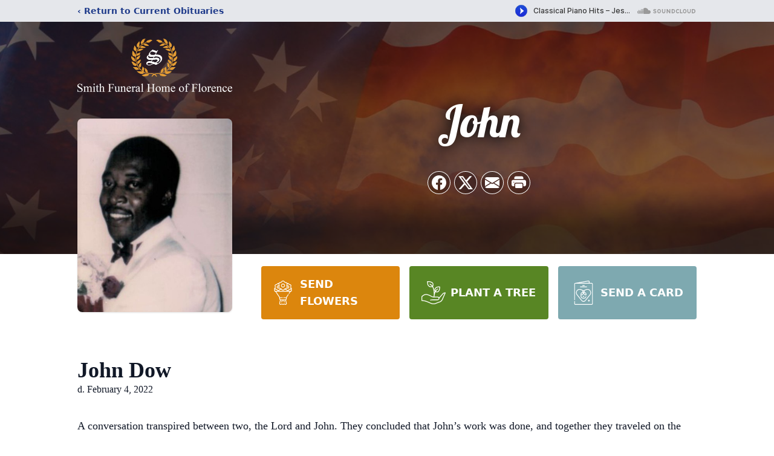

--- FILE ---
content_type: text/html; charset=utf-8
request_url: https://www.google.com/recaptcha/enterprise/anchor?ar=1&k=6LenWOYjAAAAAEpIg8xLHme813Vi4v5HdoU6n_XQ&co=aHR0cHM6Ly93d3cuc21pdGhmdW5lcmFsaG9tZXNjLmNvbTo0NDM.&hl=en&type=image&v=naPR4A6FAh-yZLuCX253WaZq&theme=light&size=invisible&badge=bottomright&anchor-ms=20000&execute-ms=15000&cb=1ibdxx1s78d9
body_size: 45129
content:
<!DOCTYPE HTML><html dir="ltr" lang="en"><head><meta http-equiv="Content-Type" content="text/html; charset=UTF-8">
<meta http-equiv="X-UA-Compatible" content="IE=edge">
<title>reCAPTCHA</title>
<style type="text/css">
/* cyrillic-ext */
@font-face {
  font-family: 'Roboto';
  font-style: normal;
  font-weight: 400;
  src: url(//fonts.gstatic.com/s/roboto/v18/KFOmCnqEu92Fr1Mu72xKKTU1Kvnz.woff2) format('woff2');
  unicode-range: U+0460-052F, U+1C80-1C8A, U+20B4, U+2DE0-2DFF, U+A640-A69F, U+FE2E-FE2F;
}
/* cyrillic */
@font-face {
  font-family: 'Roboto';
  font-style: normal;
  font-weight: 400;
  src: url(//fonts.gstatic.com/s/roboto/v18/KFOmCnqEu92Fr1Mu5mxKKTU1Kvnz.woff2) format('woff2');
  unicode-range: U+0301, U+0400-045F, U+0490-0491, U+04B0-04B1, U+2116;
}
/* greek-ext */
@font-face {
  font-family: 'Roboto';
  font-style: normal;
  font-weight: 400;
  src: url(//fonts.gstatic.com/s/roboto/v18/KFOmCnqEu92Fr1Mu7mxKKTU1Kvnz.woff2) format('woff2');
  unicode-range: U+1F00-1FFF;
}
/* greek */
@font-face {
  font-family: 'Roboto';
  font-style: normal;
  font-weight: 400;
  src: url(//fonts.gstatic.com/s/roboto/v18/KFOmCnqEu92Fr1Mu4WxKKTU1Kvnz.woff2) format('woff2');
  unicode-range: U+0370-0377, U+037A-037F, U+0384-038A, U+038C, U+038E-03A1, U+03A3-03FF;
}
/* vietnamese */
@font-face {
  font-family: 'Roboto';
  font-style: normal;
  font-weight: 400;
  src: url(//fonts.gstatic.com/s/roboto/v18/KFOmCnqEu92Fr1Mu7WxKKTU1Kvnz.woff2) format('woff2');
  unicode-range: U+0102-0103, U+0110-0111, U+0128-0129, U+0168-0169, U+01A0-01A1, U+01AF-01B0, U+0300-0301, U+0303-0304, U+0308-0309, U+0323, U+0329, U+1EA0-1EF9, U+20AB;
}
/* latin-ext */
@font-face {
  font-family: 'Roboto';
  font-style: normal;
  font-weight: 400;
  src: url(//fonts.gstatic.com/s/roboto/v18/KFOmCnqEu92Fr1Mu7GxKKTU1Kvnz.woff2) format('woff2');
  unicode-range: U+0100-02BA, U+02BD-02C5, U+02C7-02CC, U+02CE-02D7, U+02DD-02FF, U+0304, U+0308, U+0329, U+1D00-1DBF, U+1E00-1E9F, U+1EF2-1EFF, U+2020, U+20A0-20AB, U+20AD-20C0, U+2113, U+2C60-2C7F, U+A720-A7FF;
}
/* latin */
@font-face {
  font-family: 'Roboto';
  font-style: normal;
  font-weight: 400;
  src: url(//fonts.gstatic.com/s/roboto/v18/KFOmCnqEu92Fr1Mu4mxKKTU1Kg.woff2) format('woff2');
  unicode-range: U+0000-00FF, U+0131, U+0152-0153, U+02BB-02BC, U+02C6, U+02DA, U+02DC, U+0304, U+0308, U+0329, U+2000-206F, U+20AC, U+2122, U+2191, U+2193, U+2212, U+2215, U+FEFF, U+FFFD;
}
/* cyrillic-ext */
@font-face {
  font-family: 'Roboto';
  font-style: normal;
  font-weight: 500;
  src: url(//fonts.gstatic.com/s/roboto/v18/KFOlCnqEu92Fr1MmEU9fCRc4AMP6lbBP.woff2) format('woff2');
  unicode-range: U+0460-052F, U+1C80-1C8A, U+20B4, U+2DE0-2DFF, U+A640-A69F, U+FE2E-FE2F;
}
/* cyrillic */
@font-face {
  font-family: 'Roboto';
  font-style: normal;
  font-weight: 500;
  src: url(//fonts.gstatic.com/s/roboto/v18/KFOlCnqEu92Fr1MmEU9fABc4AMP6lbBP.woff2) format('woff2');
  unicode-range: U+0301, U+0400-045F, U+0490-0491, U+04B0-04B1, U+2116;
}
/* greek-ext */
@font-face {
  font-family: 'Roboto';
  font-style: normal;
  font-weight: 500;
  src: url(//fonts.gstatic.com/s/roboto/v18/KFOlCnqEu92Fr1MmEU9fCBc4AMP6lbBP.woff2) format('woff2');
  unicode-range: U+1F00-1FFF;
}
/* greek */
@font-face {
  font-family: 'Roboto';
  font-style: normal;
  font-weight: 500;
  src: url(//fonts.gstatic.com/s/roboto/v18/KFOlCnqEu92Fr1MmEU9fBxc4AMP6lbBP.woff2) format('woff2');
  unicode-range: U+0370-0377, U+037A-037F, U+0384-038A, U+038C, U+038E-03A1, U+03A3-03FF;
}
/* vietnamese */
@font-face {
  font-family: 'Roboto';
  font-style: normal;
  font-weight: 500;
  src: url(//fonts.gstatic.com/s/roboto/v18/KFOlCnqEu92Fr1MmEU9fCxc4AMP6lbBP.woff2) format('woff2');
  unicode-range: U+0102-0103, U+0110-0111, U+0128-0129, U+0168-0169, U+01A0-01A1, U+01AF-01B0, U+0300-0301, U+0303-0304, U+0308-0309, U+0323, U+0329, U+1EA0-1EF9, U+20AB;
}
/* latin-ext */
@font-face {
  font-family: 'Roboto';
  font-style: normal;
  font-weight: 500;
  src: url(//fonts.gstatic.com/s/roboto/v18/KFOlCnqEu92Fr1MmEU9fChc4AMP6lbBP.woff2) format('woff2');
  unicode-range: U+0100-02BA, U+02BD-02C5, U+02C7-02CC, U+02CE-02D7, U+02DD-02FF, U+0304, U+0308, U+0329, U+1D00-1DBF, U+1E00-1E9F, U+1EF2-1EFF, U+2020, U+20A0-20AB, U+20AD-20C0, U+2113, U+2C60-2C7F, U+A720-A7FF;
}
/* latin */
@font-face {
  font-family: 'Roboto';
  font-style: normal;
  font-weight: 500;
  src: url(//fonts.gstatic.com/s/roboto/v18/KFOlCnqEu92Fr1MmEU9fBBc4AMP6lQ.woff2) format('woff2');
  unicode-range: U+0000-00FF, U+0131, U+0152-0153, U+02BB-02BC, U+02C6, U+02DA, U+02DC, U+0304, U+0308, U+0329, U+2000-206F, U+20AC, U+2122, U+2191, U+2193, U+2212, U+2215, U+FEFF, U+FFFD;
}
/* cyrillic-ext */
@font-face {
  font-family: 'Roboto';
  font-style: normal;
  font-weight: 900;
  src: url(//fonts.gstatic.com/s/roboto/v18/KFOlCnqEu92Fr1MmYUtfCRc4AMP6lbBP.woff2) format('woff2');
  unicode-range: U+0460-052F, U+1C80-1C8A, U+20B4, U+2DE0-2DFF, U+A640-A69F, U+FE2E-FE2F;
}
/* cyrillic */
@font-face {
  font-family: 'Roboto';
  font-style: normal;
  font-weight: 900;
  src: url(//fonts.gstatic.com/s/roboto/v18/KFOlCnqEu92Fr1MmYUtfABc4AMP6lbBP.woff2) format('woff2');
  unicode-range: U+0301, U+0400-045F, U+0490-0491, U+04B0-04B1, U+2116;
}
/* greek-ext */
@font-face {
  font-family: 'Roboto';
  font-style: normal;
  font-weight: 900;
  src: url(//fonts.gstatic.com/s/roboto/v18/KFOlCnqEu92Fr1MmYUtfCBc4AMP6lbBP.woff2) format('woff2');
  unicode-range: U+1F00-1FFF;
}
/* greek */
@font-face {
  font-family: 'Roboto';
  font-style: normal;
  font-weight: 900;
  src: url(//fonts.gstatic.com/s/roboto/v18/KFOlCnqEu92Fr1MmYUtfBxc4AMP6lbBP.woff2) format('woff2');
  unicode-range: U+0370-0377, U+037A-037F, U+0384-038A, U+038C, U+038E-03A1, U+03A3-03FF;
}
/* vietnamese */
@font-face {
  font-family: 'Roboto';
  font-style: normal;
  font-weight: 900;
  src: url(//fonts.gstatic.com/s/roboto/v18/KFOlCnqEu92Fr1MmYUtfCxc4AMP6lbBP.woff2) format('woff2');
  unicode-range: U+0102-0103, U+0110-0111, U+0128-0129, U+0168-0169, U+01A0-01A1, U+01AF-01B0, U+0300-0301, U+0303-0304, U+0308-0309, U+0323, U+0329, U+1EA0-1EF9, U+20AB;
}
/* latin-ext */
@font-face {
  font-family: 'Roboto';
  font-style: normal;
  font-weight: 900;
  src: url(//fonts.gstatic.com/s/roboto/v18/KFOlCnqEu92Fr1MmYUtfChc4AMP6lbBP.woff2) format('woff2');
  unicode-range: U+0100-02BA, U+02BD-02C5, U+02C7-02CC, U+02CE-02D7, U+02DD-02FF, U+0304, U+0308, U+0329, U+1D00-1DBF, U+1E00-1E9F, U+1EF2-1EFF, U+2020, U+20A0-20AB, U+20AD-20C0, U+2113, U+2C60-2C7F, U+A720-A7FF;
}
/* latin */
@font-face {
  font-family: 'Roboto';
  font-style: normal;
  font-weight: 900;
  src: url(//fonts.gstatic.com/s/roboto/v18/KFOlCnqEu92Fr1MmYUtfBBc4AMP6lQ.woff2) format('woff2');
  unicode-range: U+0000-00FF, U+0131, U+0152-0153, U+02BB-02BC, U+02C6, U+02DA, U+02DC, U+0304, U+0308, U+0329, U+2000-206F, U+20AC, U+2122, U+2191, U+2193, U+2212, U+2215, U+FEFF, U+FFFD;
}

</style>
<link rel="stylesheet" type="text/css" href="https://www.gstatic.com/recaptcha/releases/naPR4A6FAh-yZLuCX253WaZq/styles__ltr.css">
<script nonce="ii9Okrj-7vMwq-YVf8UE0Q" type="text/javascript">window['__recaptcha_api'] = 'https://www.google.com/recaptcha/enterprise/';</script>
<script type="text/javascript" src="https://www.gstatic.com/recaptcha/releases/naPR4A6FAh-yZLuCX253WaZq/recaptcha__en.js" nonce="ii9Okrj-7vMwq-YVf8UE0Q">
      
    </script></head>
<body><div id="rc-anchor-alert" class="rc-anchor-alert"></div>
<input type="hidden" id="recaptcha-token" value="[base64]">
<script type="text/javascript" nonce="ii9Okrj-7vMwq-YVf8UE0Q">
      recaptcha.anchor.Main.init("[\x22ainput\x22,[\x22bgdata\x22,\x22\x22,\[base64]/cFtiKytdPWs6KGs8MjA0OD9wW2IrK109az4+NnwxOTI6KChrJjY0NTEyKT09NTUyOTYmJnIrMTxXLmxlbmd0aCYmKFcuY2hhckNvZGVBdChyKzEpJjY0NTEyKT09NTYzMjA/[base64]/[base64]/[base64]/[base64]/[base64]/[base64]/[base64]/[base64]/[base64]/[base64]/[base64]/[base64]/[base64]/[base64]\x22,\[base64]\\u003d\\u003d\x22,\x22N8KLwr0kw7Uowpk5GcKVcjkIwpvDmMKxw5XCgFHDvMKJwpI6w5gYWX0KwoU/NGV/VMKBwpHDozrCpMO4PMOnwpx3wqfDjwJKwpHDssKQwpJNE8OITcKWwqxzw4DDssKsGcKsDiIew4AhwpXCh8OlBcOKwofCicKdwqHCmwY3AsKGw4gUfzpnwqnCmQ3DtgbChcKnWHzCqjrCncKHCileWw4fcMKlw5ZhwrVYAhPDsU1/w5XChihewrDCthXDlMOTdzprwpoaSlwmw4xLasKVfsKkw5t2AsO3IDrCv1pQLBHDhsOgEcK8WUQPQDjDscOPO3/CmWLCgVjDnHgtwrTDicOxdMODw6rDgcOhw5fDnlQuw6bCjTbDsBfCkR1zw70jw6zDrMOlwrPDq8OLaMKgw6TDk8OawpbDv1JfUgnCu8KJcMOVwo90UGZpw7t3F0TDqMOWw6jDlsOhDUTCkAPDjHDClsOCwqAYQB/DpsOVw7x/w53Dk04VBMK9w6EqFQPDonFqwq/Cs8OhAcKSRcKow5YBQ8Ofw7/Dt8O0w5tocsKfw7XDpRhoZcKtwqDCmlvCmsKQWXdeZ8ORIMKuw4t7J8KJwpojYWoiw7sSwoc7w4/[base64]/YBIww4lAdMOnw7HDsyfDlGjCkF8oI8OFO8KBw6vDksKpVjDDn8KKUnbDucOPFMOwDj4/BsO6wpDDosK5wpDCvnDDjcO9DcKHw6/DsMKpb8KlC8K2w6VYKXMWw4HCmkHCq8OnQ1bDnXLCtX49w7rDgC1BGMKvwozCo2zCiQ5rw70BwrPCh3HCqQLDhXvDvMKOBsOIw6VRfsOFE0jDtMO/w4XDrHg2PMOQworDg0jCjn1zOcKHYkTDgMKJfCPCvSzDiMKBAcO6wqRBJT3CuzLCpCpLw63DgkXDmMODwoYQHw1hWgx5Ah4DEcO0w4spc3jDl8OFw5rDosOTw6LDtF/DvMKPw5LDvMOAw70AWmnDt0sWw5XDn8OcNMO8w7TDlhTCmGkXw6cRwpZTbcO9wofCp8OEVTtIDiLDjRFowqnDssKaw7hkZ0HDiFAsw75zW8OvwqTCoHEQw59KRcOCwqMFwoQkZiNRwoYpLQcPBTPClMOlw5Idw4vCnlVOGMKqaMKgwqdFJCHDmhMqw4EGJMOBwrFRN2/DqMOZwrQIdVwNwqjCknI/IW0HwrtPeMKLfsO+EHp3aMOuPRLDg0XCuiZ2JQltY8O6w4rCnWFQw4oNKGt3woZXbH3Ckj3Cg8KRZHpiRMOlL8OkwrMawobCt8KSSmw2w6DDnHl+wq8oCsO+LzEQZiwUAcKQw7nDsMORwr/[base64]/CrHhyU8Oce8KMLMKIw58awqkvVMOBw4/CvMOKeEjDisKfw6PChcKBw6JvwpsRYWU9wp3Dik0rFMK9cMK/UsODw5caQDzCtlVkFUx1wp3CpsKDw5hASMK/[base64]/w5/DhMKSMsOCwpJbw6MxIGIlJMKIXMKlwrbDvcKENcKEwrIWwrfDhAjDo8OSw7jDokUJw5sGw7vCrsKcCmxJN8OTJsKGX8O8wolew5MsLWPDsEElFMKJwr4xwpLDhzXCp0jDnRzCvcKRwq/CtsO7ez89bcORw4DDpsOxwpXCh8K6NUTCskrDhMO8aMK+w49Mw6HCncOBwotNw65dXCgJw6jCocKKDcOKw4Ucwo/DmXHCrBXCuMK7w5LDo8OaY8KXwr0uwpbCqsO/wo5mwpzDpSbDuQnDrG82wpvCgXHDrD9tTMKNbcO7w5gPw4zDmcOga8KRCVxAesOKw4zDjcOMw57Dn8Kew5bCqMOMNcKqWhfCtmLDs8O1worCncOzw7zCmsKpJsOaw7sFe0tNB3LDhsO3E8OOwppPw5Qvw43Dp8K9w4U+wo/DgcK2dsOKw7J+w4IFOcOGSibCnXnCs29pw4HChMKBPg7Cp3sVOETCi8K0R8Oxwq92w4bDjsOTPgR+LcOjOGNRZMOJfUfDlDlDw4/[base64]/CqcKMNMKlw48bKcObwoQ2SGLDrnfCsRnCrQLDgXYdw6cnUcKKwqoQw552SU3DlcKID8KCw4HCiFHDvwR/w4LDj27DvlvCncO1w7XCjDMcfX/DncKXwrNiwrtcFcKSHWHCkMKjw7PDgjMCPHfDs8Kiw5IrDkLCg8OPwot9wqvDgMO+f1J7ZMKhw7VSwrbCnMOcKMOXw7DCvMKPwpNkB3MywoTDjwvCh8OcworCm8KlOsO6w7rCrBdWw5rCqzwwwoDCljANwoMawrvDtFQawpIBw6PCoMONKj/DhEzCqX/Cqw4Kw5TCiUHDhjTCthrCh8OvwpHChnA+WcO+wrvDuCRjwq7CnDvCpxLDtsK3bMKoYW7Cv8KXw6vDsUXDjB02wr1AwrnDrcOoMcKBUsOkK8Oywqx4w59MwppowqQIwp/DlVXDicO6wrHDqMKCwofDlMO4w4MReSvDuyFSw4YBL8OAwqlvVsO3TCxLwqU/wplywqvDrSvDnSPDqHXDlkAqVSFJFcK/JRbCq8OewqJaAMOLBcOqw7jCn3vCh8O2V8Oxwpk9wpskTSdYwpIXwokJYsOVTsOFC0w6wrnDlMOuwqLCrMOoJMOww4PDsMOqGMK3BxDDvRjDpjHCgTPDqMOvwojDlMORw4XCtQ1cBQIAUsKfwrXChiVXwoVOQhXDlCfDusOwwo/CiRnDmXjCq8KIw6PDssK+w5TDlwchSsOBF8KZRWrDnQ/DpUTDqsO4QXDCkRtQwoR9woPCuMK9KHtEw6AQw6/CgCTDonfDogzDiMK4RwzCg3Q1Jm8zw6pow77DmsOvOj50w4E2RX0IRw4xMTnDjMKkwojDp2HDp1BSNBFawrPDm2bDv0bCqMKlH1XDlMKUYz3CgsODKxUrETYnQFZbfmbDvygTwpt3wrZPMsK7Q8K4w5XDjUtHGcO/[base64]/[base64]/DlcO9w6V9woPCssOFDsO8w7UcP8KTJsO9w5cZw51Qw4XCssO9wqsPw63Cs8KNwpHDs8OdPsOFw6lQf3tpFcKUUEnCiFrClQrDkcKwZVgCwrVdw5JQw5bCgxpRw5vCjMKJwrU/[base64]/DvW3DssKObMOKwp/Cr1fDhsOMw77Di09Sw4LCslPDusOJwqF3ZMKrGMOow7XCi15cJMKvw4MZLcOXw6lxwoZ+BWl1wobCrsOOwrYpf8O9w7TCsgZja8OiwrYsBsKUwp1kHcOZwrfCq3HDm8OgT8OTNXnDnzgZw57CiW3Dn0Akw5xHaAwxRCJrwoVOWgcrw4vDkx1MYMO1QsK5KSxRMC/DmsK0wrkQwrLDvmQVwrrCpjFFSMKVVcKcU1DCq0jDgsK3BMKlw6rDiMOwOsKOEMKfNEIiw4M2wprDkSNpWcOlwrJ2wqDCh8KTVQzDq8OIwrtVLHTDngN7wq/[base64]/[base64]/FkV8YsKBGipxUwnChMKGwr0rwrg8Jy/DscOKQsORV8Kfw4jDq8OLHAtow7LChRZYwpVaMMKFU8KOwrfCp3rDr8OFd8K4wrQaTQXCosOnw6hnw6oJw67ChsOOYMK3aQlgQsKgw5nCm8O9wq9CLsOtw77CmcKHVUFgUcOswrw+wr58NMOVwosvwpJpT8Oywp5ewqc6UMONwo8xwoDDuQDCrwXCncKlw6hEwrLDuz/[base64]/[base64]/DpsO6w6vDrcKDw4bCnsKUw5EVw49sC8KQf8Kaw5Yaw5/CvBlkOkQLJ8OQUj5qTcKiLGTDgSF6EnsBwoTCk8OOw5DCqcK5SsOre8KMV1Vuw6x+wpTCqVMYYcKoXhvDjSnDnsKKCDPCh8KsLMKMTB1cb8OnO8OpZWDDpiRLwosfwrQSfsOkw7bCv8KcwrvChMOTw7QhwpViw7/CrTvCisOZwr7Cth/Co8OCwplVJsKNOmzCvMKOOMKZVcKmwpLCjTHCrMOhSsKXDkgxwrDDsMKYw4lAOcKRw5fCoBfDl8KXH8KEw5trw6vCtcOdwqLCuSQdw5YWw4nDusOnIsKVw73Cr8KAUcORLVN8w6hdwrBgwr/DkB/[base64]/DocKwwrnDihQLRMKiOsKvw7Mgw4BHA8KTKnbDhyszZMOOw5FYwqodX051wpMNSnbCrDXDgsKxw5pJGcK0dF7CucOdw4PCpDbCi8Obw7DCnMOcXsOVCE/CjMKBw7bCkRgaOWrDvG/DjTrDs8K+bkh3UcKfOsO8HksNHB8rw65FSQPCp3VsIzlhfMO1BgTDjsOIwrLDgS8SAcOSVAHCpBvDhMKRPGZDwpVONH/Cs1oYw53DqT3CkcKgWBXCqsOkw6IWAcOoI8OeSmvDih9ewpzDiDvCpMK5w67DnsKZZ3RbwqcOwq05JsOBBcOWwo7Duzh+w73DshRUw5/DnmfCtVg/w4wxZcOIe8KVwqIiJUnDljASPcKbGlrCp8KTw5FFw45Cw685wqDDp8K/w7bCtATDtXBfAsOwUFJWZUDDn2dTwrzCqzjCr8KeMQV6w6AVFRxtw4fCt8K1BVrCgxY3E8ODd8OFIsKNQMOEwr1Owo3CsB8bAXnDvUXCq2HDgT4VUcKyw68dFMORDRsvwrfCuMKCfXl7dcO/BMKOwojCpA/Cjh4jGmZhw5nCvWfDoUvDuWwqHhcSwrbCnnHDvMKHw7Jrw5Ygb0Mowq0PLV0vAMOlw6xkw40Dw4cGwqHCpsKJwovDjxTCp37DtMKuRBxoBF/DhcOhwqnCtBPDmDVCahjDrMO0Q8O5w7VDXsKYw4jDncK4asKbU8ObwpYKw7Raw5FuwobCk2vCpH86QMOSw51Vw5Q1B1FJwqAcwqzCpsKGw5TDnU1KasKfw7/Cm0RhwrTDncOce8ORcHvCh2vDsArCqcOPcmrDtMO/VMOywp92DAhvSCHCuMKcTzfDlVggKTRGen3CiTLDu8KjLMKgLsKRayTDjxDCjmTDtRFuwo4Va8OwR8Obwp7CmGgEaXvDvMK2JnUGw5grwqN7w74USnE3wowbbHfDuAjDsHNZwr7DpMK8woR3wqbDicKkZXQXXsKfbcOdwoVHZ8OZw7B/[base64]/DucKaOcKUN0cVLcKRw45ER8KIw4tjw77DmjPCrMKaT0HCnxzDvXbCpsKqw5VbQsKMwq3Dl8OgN8OCw7XDvsOAwqd8w5TDuMKuGCwuwo7DsFECQCHCjsOHN8OfAgEWYsKsEsO4agcow5kjFz3CjzvDqUnCocKjGcOWEMK/[base64]/wobCogHDg8KQwr0Twpwkw5crZ8KJBjrCtMK1w5vDlsKYw5M6w417fAXCgyArH8KYwrDCk27Dr8Kbb8OsT8Knw69Uw5vDmw/Dvl51TsKIZcKYAhJfQcK5WcOTw4E8JMOeBWXCiMKBw6XDgsK8U2PDvmMGYcKrC2fCisOLw7gMw6lQODIdZMKpBcKvwqPCh8O/w7bCtcOUw7bCklzDicKzw79QPBfCnHfCk8KSXsOrwrvDo1JIw6XDrx0Xwp7Du1XCqiUaXMO9wqArw4Z1w6HCnsObw5XCsXBTcwrDq8O4IGFkecOBw4NkFyvCusOBwqHCoD1xw6kuSR8Hw5guw4/CpcKAwp0rwqbCo8OnwpVBwpQyw4ZhN33DgElQNgUew6kbaSxSRsKIw6TDoQIvNyghwobCm8KHDxhxO1g9w6nDh8Khw4fDtMO4wqIlw4XCn8Otw5ELfsKow6nDt8Krwo3Cjl52w6PClMKYacOYPMKDwobDpMOecMOJTzMYZQ/DowEzw4YSwofCk2nDvW/CscOHw5rDvR3DksOuWkHDlkxZwogDNsOLPlrDiUzCiVRIA8O+WyDDsxlQw7TCmzcpw5/CoQfCoVtwwoRicQV6wpQXwr8+ZCnDqGNFUMOHw40lw63DocKiJMOZfMKTw6bDr8ODUER3w6XDkcKIw5dpw4bCi1DCgsOqw7Vvwohaw7PCtcOTwrcaUh/CugQGwr8Hw5rCqMOFw7k2HnQOwqhCw67CoyLDrsOsw6AGwrhtwr4kVcOXw7HCnFJ3w4Efankfw6zCtk7CpyIpw7kZw77DnEDCiD7DocOTw7x1IMOXw6XCnRk5Z8OBw7EMw7RJbcKyGcKCwqEyaTUvw7trwpgJaSI4w68tw5Z3wo90w7g1NzlCYxVfw5sjCghCGsO5Ti/[base64]/woEYw5Z6wrjCvE0gw5Fhw5tREWgRwqDCgGZQRsOdw5RTwoA3w5pRZcO7wovDgcO/w6RtUcOTAXXDkhHDkcOXwqfDqHHCrBTDj8Kjw6bClybDij3ClyDDlsKiwo7Cs8OhJ8KSwr0PZsOufMKcSsOjKcKyw4AJw4I9w6vDiMKSwrB/EcKgw4rDlRdLQcKkw5dlwqEpw7B/wqlQE8KoFMOrWsO4M015YANmJTjCtAHDtcK/JMO7wrBqQSAWIcO5wpDCoz/CgnoSH8K2w4nDgMO/wpzDs8OYMcOMw7nDhR/ClsOewrXDvjEHC8OUwqpTw4U1woVrw6YIwo5Ew55BHQc+EcKeYcOBw59mW8O6woLDpsKewrbDn8KTHsKYHDbDn8KAdRVWDMOSXDrCsMK+XMO7QzR6LsKVNyAMw6fDhzF8CcKGwroxwqHClMKDwqXDrMKowoHCsA/DmkTClsK2FQ00QwgAwonCiFLDu0LCqCPCgsKaw7Q/woYKw6BRZGx8bjjCmUc3woMmw5pew7vDpS3DuwzDnsK0Dnt/w7DDpsOow6DCmj3CmcKTeMOtwoRhwpMDATZTWMKUw5XDncO/wqLCqsKxJMO3SxLCmzZdwqbDsMOKKsKtwotswqsFYMOvw5shGVrCkMOsw7BsTMKfNDDChsO5bAgbXUMfZ0bCtHx/NE3DlsKfEG5YYsObd8K/w4fCv1TDmMOlw4U9w7DCuDzCosKhFUHCkcOiYsKWKV3DoGPDhBBOw7tKw4R/w47Cpn7CisO8UCTCt8OnQHTDoC/DiBoPw7jDuSwTwqkUw6nCo2Mpwr0hc8KLD8KNwobDohoDw6XCisOOcMOhwodOw78lwprCgSUQH3fCkkTCi8KAw4XCp2fDrFMWZx0mEsKqwopiwprDlsKkwo7DuXHChxIKwq01UsKQwp/[base64]/CgcOlFFMyb8Kfw6QHwpLCuFwGbwtywpIMw6E4eX9+fsORw5NLeCPCrkLCvnk5w4nDlMKtw6omw7XDiix+w4TCosKDPcObOFoWTH4Sw7TDhTXDnXxkUk/DjMOkUcOPw44sw4RBEMKpwqXDjF/DrUxhwpUcL8KXVMK+wp/Clglswo9DVTLCj8Kgw5jDk2HDmsOJwqIKw6USOAzCkn0HLkTCqmzDp8OMJ8OrcMK4wr7Cr8KhwoJ6dsKfw4FsPRfDlsKaNVDCqi8dcEbCk8OSw5nDmcKNwrh/[base64]/CmMKVXsO4wqfDscKQwoLCr8OlCyYdMMKJA8KBcx9YNnfDsXBewrJKdX7Dk8O7EcKxWcOYwr9dwrvDoRtPw7PDkMKcOcO8d13DssKsw6JwbzXDj8Oxe1Akwpo2R8Kcw4o1wpDDmB/ClQTClCnDtsOmI8KwwqDDryjCjMKiwrHDiGdGN8KFBMKkw4fDg2vCrcKkYcOGw5DCo8K9BHVzwo7CslXDmTjDiTdMc8O6a3VdJ8KSw6PCpMK6SUXCvR7DsgLCrMKyw5dQwot4U8Okw6zCtsOzw4AlwqZLU8OTJGhJwqcwWlXDq8OufsOdw6/CnjkAMBbDqjDCscKxw57CscKUwqfDqiF4w5bDnEXCkcK0w68SwqHCtCxKSMOdT8KZw4/CmcOMGSXCiW9Yw6rCusKQwqlAw6LDg3bDjcKefioZJxwAcS4XccOhw53Ci1JaLMOdw6grDMK4blPCs8OowoTCnMOHwpR8B0QIJFgIADlEVMOIw5wZFiHCpsODB8OWwrQWWlPDrFTCjkHCo8K8w5DDoFh8BmEGw4Q7GjfDiVhcwoQiKcKxw6jDmUzCu8O8w65bwp/Ct8K2f8KjYEXClcOMw5LDnsOdQcOTw7/Ch8Ksw54IwrE/[base64]/DikvDo3bDoVjDvsKYwoQVwp/CiMKwQ1bDnmnCpcK0AnfCjGrDicOuw64VTsK3JmMBw53CtlfDnzLDs8KOWMKiwrHDtz1FRn3Dh3DDtVrCgHEXJTLDhsOxw5pPwpfDpMKbVkzCtyNmJFrDvsKcwoPDsX3DhMOEAy/Dt8OMD2ZNw6N0w7jDh8KRR2LCpMOIDzELAsO5Iw3CgyvCs8OxSVPCizMpKsKqwpzDm8OmXsKSwpzCkSRrw6B1wrtuTjzCgMObcMKYwrkJFnBICTZ6AsKLKTZjbXzDph94QRpdw5rDrjbCrsK5wo/Dh8Oow5xeKR/CrcOBw5kDWWDCiMO/[base64]/CsQ/CuMOucMO4wowWeHYUwqnDiw5EQzjDkSQVQRtUw44xw67Cm8O3wrEECB8Daiwowr/CnlnDsUIkPcKgADHCm8OObxHDvzTDrsKYSSN3ZMK1w4XDjF1uw6nClsOMfcKQw7fCqMK/[base64]/[base64]/RQpeUcO5w5fCgi/[base64]/fAh+XV/DrXZpw7XCgMO1S8KHQ8O2w7rCtCLCvlAGw5fDncK7fz/DiHx5BkfCshkLHiAUHFDDhTVaw4E2w5ofMSFOwp1eMcK8YMKzLcOawoLChsKvwrrChD7CmjNMw5RQw7YEKSfCgw/[base64]/CgMK4woLCgMOxwp1jw6IQCRHDuQ8jwqBhw5RgORzCsRYdO8OtRDQ9eTXDu8Kww6bCilnCjMKIw5hWMMO3KsKmwoVKwq/DqsKrMcKSwr4fwpcAwotsWkHDijtuwpEIw5MRwrHDkcOoNsORwqbDhil9w5M6RMKhSVXChhgWw6QyFUprw5TCmVJTW8KsZ8OVZMO1NsKKZGXCpwvDgMOiAsKJJhPCpWrDs8KPOcOHw6N8WcKKf8Kpw7nCg8KjwrIvZMKTwqHDnQTDgcOHwq/Dl8K1ClZvbjLDq3XDiRAhNcKQFi3DosKCw4sxEVoFwqPCpcO2WAnCu3oCwrXCmg8YJcKZXcO9w6RZwqBWSDU0wojCgSvCgMK+FWoRXhE2fWrCosO3CGTDuRzCpVkSR8Orw5vCqcKDKj9cwpI/wqLCrTYZWWrCtBEHwqNCwrVtZlZiLMOswpjDusKPwpE5wqfDo8KqL37CtMOjwoUbwpzCiVTClMOjHxbChsOtw4RRw7ZDwo/[base64]/TMOYwo7DuMKow6wuwrEGw5xjMDLCusKEEMKoKsOnAFXDgl/DnsKxw4HCr1EIw5N9w6vDosOGwoZ7wrTCpsKgQcKpG8KLO8KaQF/[base64]/DgMOow57CocKEw7HDoMOoZcKJwpc5w5teRMOOw7Ivw5PDmyYDanwyw5NywolzCj1XQsOvwpjCksKrw7PChyDDslw7JMKFRMOdSsOsw7zCh8OeWx3Di0VtFw3DrMOibMO4AVolecKrE1nDlMOfJsK9wrjCqcOqDMKHw6jDvG/[base64]/Du8O1d8KSw7nCtsKWEcKmHTlfVTTCiMK0ScK5W2pvw7/[base64]/[base64]/[base64]/[base64]/DmsKTwq/DqSnDo03CiGDCmMK5w4cgdjHCsCfDhj/Ct8KUPsOUw7pkwqMDDMKfbkFxw4McfmlPwqfDgMKhWsKHAhXCuGPDtsKXw7PCmzBaw4TDq1bDrU0LIwvDjXF4XwXDnsOEJMO3w6MSw7Mzw7EbbRlTJDDCksKMw4fCvn8Zw5DCtDvDsTvDlMKOw74IC0EgB8KRw6/Cm8KpYsOsw7ZswqkJwoB9B8Kswr86w7wywr1rPMKRGgV/ccK+w6QKw77DtcKYwpRzw5PDiinCsUDCmMOKXyJfBsK6Z8KWGRYZw7Zow5Baw5QCwpgWwozCjXDDmMOlIMK+w5Bgw7vCosKqeMKBw7nDiQF/[base64]/CrF0Hwo/DvMO0G3rDh8Oaw4HCucO+wovCnynDt8KffsKwIMKjwrDDtcK4w4jCvMOww6TCqMKwwrd9TDdDwrfDpk7CoDRqMcORZ8KjwrbDisOkw4F2w4HClsKpw5M4UAVyCTRwwqxVw6bDtsOsbMKWMTLClMKtwrvCjsOFBMOZBMObSsOzVcO/fzXDrVvClTPDoQ7CvsKdM0/DqgvDlsO6w60NwpzDjFFJwq7DqMKEdMKFZVR4XEwLw41rV8KhwpbDgmRtJcK/w4M2wqsOTlfCsWAcKUwYQxDCpmtwIBzDmDPDu3RNw4LDjm1CwovCk8OQWSZuwq3Cu8Orw71Dw5U+wqZYQ8KkwrrCpgTCmXzCrlUew6zClTDClMO/wr46w7ooAMKRw63CicKewrcww49Yw7/[base64]/[base64]/[base64]/DnDUAwrYBXMKrw5/[base64]/[base64]/[base64]/wrcSwoFbRX7Do8O4ISMNwrDCjArCq37CnGkpVw1dwqrDtHVsLEjDqGPDpsO/Wh5Uw7l9NSo0YcKEX8OAY1jCuFzDi8O3w6IBwplbam4lw40Uw5nCkiLCm3AaLMOqJk4/woYQPsKJNsOsw5TCtihEwo5Bw5rDm23Ckm7Ct8OPN0bDphrCoWhow6oCcxTDpsK3wrs9EMOyw53DmizCuErCiTJJQsOLVMOAfcOUDS1wDVkewpUSwr7Dkg8zP8OawpXDhMKOwoZNZMOSMMOUw6gWwo5hFsKXwp/DkFbDljvCrcOcdQrCtMKwTcK8wrPCiDIjAz/DlhDCusOrw6EhI8OzHcOpwq4rw6RxcEjCg8KvJcKdCjBdw6bDjnhBw7ZcaGTCjT5Vw4hfwo1Cw7cIfDrCpQ7CgcOyw7nCtsOtw7vCq1rCp8Oowo1Zw51fwpQwd8OgOsO+XcKfKyvCgsKTwo3DiQXDqcO4wpwUw6DDtUPDgcK9w7/DqMOkwofDh8OscsK0d8OGPXg7woRWw5tyEAvCik3CpkzCr8O+woc9bMOrd34/[base64]/wqnDsjnDucKlV8KQw5jDmsO7KsOcdjbDj3JxWcOnSB/DmsOkEMOfNMOpw6bCocKbwrw/[base64]/bcKqOEvDoHN3wrwhwpkwwo5AQjTCsSrCvnrDqiHChHjDn8OQKAJ0dyM3wqXDrTlqw77CgsKEw6UuwpnDqcOtWRkLw4Z/wpNpUsK3PFLDm0vDl8K/RFMRGUjDn8OkWwDCuCwWw7Anw7srAw4uJmvCgcKhWFfCu8Kkb8KbMMO/w6x9acKAFXorw4HDiF7Dnl8ww50tFiQMw7dFwr7DjmnDjxkcAmhPw5vDpsOQw6ktw4ZlE8OgwoB8w47CscOvwqjDqzTDl8Kbw6PCimFRPxXCucKBwqVhSMKow6pLw5bDoghOw48OEFNQJsOlwoRbwpfDpcKmw79ISsKlPsO/ZsKvOlJBw4UJw5nCi8OSw7XCsh/Cq05nakJvw5jCtTEtw6FzL8OVwq9WYsOVNRV4OURvfMK+wrvChgMzIsOTwq5DQ8KUK8OOwo/CmVUvw5DCvsKxwqZCw7EBesOnwpbDgArCiMKxwrXDrsOIGMKyTi3DmyXCgz7Dr8OBw4DDtMOdw7FIwqMTw4PDtFfCssOvwqnChA3CvMKiOnNmwpkOw6dSV8K0wppLfcKLwrfDrCvDk2HDljc/w61TwpPDoh/[base64]/D8O7eyttw7kJwp3CjcOtwrxlwprCghvDnQUITRPClBnDsMKww6lwwqvDtiTDrBEXwobCncKtwrPCrxAxwpbDvV7CvcKQTMKmw5vDqMK3woPCn3UawoJhwpPCiMOuMcKVwrfDqxQzFihZGcKuwr9uRzAIwqRBb8KJw4nCk8OyXSHDl8OeRMK2AsKBBWF/wpTCs8OvKi/CksOTLUbChMKmSsK8wrEIehDClcK/[base64]/DogTCrh/CncOew4hcHsO6ZcKZIDLDsMKfbMKxw7k2w43ClxcowpgYN0HDvktnw54kEAFfZU3CqsK9wobDi8OALyByw4HCigk/[base64]/CqMKRYcObwrfDvsKdwoJKORbDlkrDj3F/WBvDrsKdMMKGwqZvVsKeK8OQdcKUwrxAXx1OKxvDksKmwqgEw6TCscONwpoNwpFfw5hnOMKowpxlZMOgw4V/FjLDliN9cy7CpWbDkx19w5fDikzDosKnwonChD8JEMKPTk00bMOSAsOiwpXDosO5w5Miw4bClsOlSmfCmEtYw4bDsC1iRcOhw4BDwqDCpHzCiEp9Lwohw4jCmsOzw7Nmw6Q9wozCnMOrP3fDssKewqYVwqUsUsO9VQrDssOXw6nCqsOJworCu2wQw5nCkwAkwr4rBD/CpsODLyJsAjt8FcOiVcOwPG1hJcKSwqHDoExSwoZ7LnfDvjFEw53Cr33DkMKBDhs/w5nDgmR0wpnCux9PYyHCmzbCjjnDq8OewqbDucKMeVPDigTDgcO/ADR9w57CgnR/wpEXYMKDGsK2aQd8woBjfcKtDXY4wpYlwpnCnsKKGsOhZSLCvxHDimzDrHbDhsO8w7PCvMOAwrNlRMOqCjUAfkEoQTTCsnnDmifCi2bDvUYoOMKkJsK7wqLCqx3Dg0zClMKGZg7ClcKweMOUw4nCmMKcbsK6TsKSwpNBY2ohw4/DslvCusKhw5nCnSzDpWPDsXZuw5fCmcONwpE/[base64]/[base64]/wos+wrzCpcKWJVnCmBx9dcKkwpTDncOzwq5Tw4dvcsOXw6NdOcOeR8Kgwr/DizsDwrDDqcOdSMK7wrluG383wo4pw5XCicO1wqvClz3CmMOdYDfDrMO1wrPDmWQMw6h4w651WMK1woA/woDCjVkVTTwcw5LDkG3DoUwGwoZzwpXDr8OZVsO4w7YLwqVYb8OMwr18w6Uawp3DlVjCi8OTw75dGXt0w4g1QgvCiTHCl3BFKF5Uw7xLQDJ6wrdkKMO2LcOQwovCsFTDoMK8wrzDncKPwp9BcSnCsUVnwrAzDMOYwoTCi019C0bClMK4OcOoHgQww5nCsF/[base64]/Cr2jDtTXCi8KRVw9DwpzDvE3CncOFw5vDmcKWMQsUacKXwpDCsn/Dn8OQNDp9w6IEw57DqHfDgFs8IMO3wrrCm8K+PRjDhMKyaB/Dk8OhdXzCqMOjT3jCtUUOb8KrYsO8w4LCisKGw4XDqU/[base64]/w60Rfn3CuMKtScOCwrPCn8O+wq9XwoZdbhMiUgBgQA/Cth4fWsOEw7bClT4AJQPDug46RMOvw4LDmsK7TMO0w6whw655w4PDlCxjw5AJLzxpDiF4KcO3MsO+wpYgwp/CusK5wopBL8Kbw7pxGsOwwpIgGC4fwr1Zw7zCocOYHcOAwqnCuMOcw6DClsO0c2oCLA3CiBBrKsKOwrTDshfCkQzDnjjCq8OvwqkIMiHCpFHDrMKyQMOqw4E0w6UiwqfCusOJwq43RCfCr0BGcg4MwpHDvsK2CcONwrbCkCFXwrM/HTvDtcOVX8O7bMKJZcKXw5/Ch2FIw4fCocK0wqhFwqnCp0TDscK9YcOhw7pTwprCjm7CuUhQWz7CjMKKw75gTFzCpEPDscK/PmXDjD4aESzDtirCn8OzwoE/ZG0YCMO3wp3DoFxmwrXDl8O2wqs5w6BKw5Mkw69hCcKHwqrDiMOew6wwJBFsUsKxR2bCicKbMcKzw7xtw40Nw7p1TFQ5wr7CoMOKw6DCsVsvw5tkwpJ6w6U3wr7CskXDvAnDs8KOfAzCqMOOY3/CrMO1OU3Di8KRMl1zJnlkwo7CoiMAwqV6w5kzw59ew7ZCY3TCkXgSTsOaw4nCkcKSUMOsCU3DunEYwqQCwr7CkMKtMnhdw4rDiMKXPGzDh8KSw6jCuHfDiMKFwoUANMKUw4kZewnDnMKswrTDjRfChCrDosOoAUrCg8OBVX/Do8K5w5Iawp7CmghTwr7Csm3DiDDDncOJw53DiWx9w67Dq8KBwovDnlnClMKQw47Dm8O6ZsKLEC0XO8OERlNUAV87w6ZDwp/DlEbDgCHDkMO/EFnCui7CmMKZKsKZwojDpcKrw6cVwrTDvUrCoT8oVCNCw7TDpBnCl8OBw6nDtMOVRsOaw7hNIV0Rw4IwQkVBBSNWAsO4IhLDtcOKSQ8ewoVNw5XDhMKxWMK/bQvCqBBMw7ErD3XCmFI2dMOywq/[base64]/ChsKKw6TClsOMw7I2L3ZrF8OHScOvw6bDp8K6Vg7DnMKgwp0yZcKKw4h+w5wCw7vCncO7F8OoD2liU8KoSQDCgMK5AWF1wp1JwqhzcMOuQcKPbhNEw6BDw5PCk8KDOSLDlMKqwqLDoHEhC8O6YGAWCsOYCx/Cj8O/[base64]/PMOFwpPCo3IRYDHDsmMqwr5mw6zDhiDCvBcHwo/[base64]/Cg8OWdMKBBcKkw4NiW8O2w51oM8Khw4zDu8K7PsOcwq0nfsKHwqtfw4fCucKkMcKVW0HDlV5wP8OFwpg2w7tUwqxGwqBOw7jCiiZ5BcKZCMOBw5oDwrbDjMKIF8KoNn3DuMOXw4/[base64]/[base64]/wrFlYkDChyXDpcOSwrvDu3dAUnprw4tzU8KVw5A/QcKiwpFKwroLaMOdNQNZwpbDtMKpdMO9w7VpaB3Chl/CsB/CpFMQVRfCrXvDhMOEXAYGw4g7wqzChVhWYjkeeMKDHSTCmMOObcOfwqxmScO3w4wqw6zDiMOQw64Aw5ALw5IYf8OGw4g8MxnDrS9Gw4waw57CmcOEHTEyTsOlPivDlX7Cj1p/[base64]/CocOMwqUzw6vCvE52w4YmNcK4ecKgw63Dj8O/fkc0wqjDkQQcLWBSTMOBw49rRsKGwrTDnFbCnAx6L8KTAAnCgsKqwp/DjsKIw7rDvGtwJlssa3hbJsK5wq57XX/DjsODCMKkeDbCry7CuhzCq8O/w7LCqAfDksKAw7nCgMK4DMOFE8OHNGnCiz4lccKew6LDisOowr3DjMKawrtRwrtuw4LDqcKSRcKYwr/CtVPDoMKoVl3DgcOYwocffCLClMKiaMOXGcKew5vCj8KMYjPCi2bCtsOFw7k7wpQtw7skY1kHOgQ2wrjCkAHDuCdpUnBgwpE3YyB9HsO/H0dVw7QIOjgawoovd8KDXsKlZx3DonjDk8Ocw6PDmBrDo8OHDkkxWUjCgcOlw7vDhsK+X8OnGcOJw7LCi2nDpMK8LHfCvMK+L8OcwqrDgMO5dBjDngXDoWPDgMO2RsOpZMOzWMO3wq8JNsO1wr3CrcOvVQ/[base64]/\x22],null,[\x22conf\x22,null,\x226LenWOYjAAAAAEpIg8xLHme813Vi4v5HdoU6n_XQ\x22,0,null,null,null,1,[21,125,63,73,95,87,41,43,42,83,102,105,109,121],[7241176,665],0,null,null,null,null,0,null,0,null,700,1,null,0,\x22CvkBEg8I8ajhFRgAOgZUOU5CNWISDwjmjuIVGAA6BlFCb29IYxIPCJrO4xUYAToGcWNKRTNkEg8I8M3jFRgBOgZmSVZJaGISDwjiyqA3GAE6BmdMTkNIYxIPCN6/tzcYADoGZWF6dTZkEg8I2NKBMhgAOgZBcTc3dmYSDgi45ZQyGAE6BVFCT0QwEg8I0tuVNxgAOgZmZmFXQWUSDwiV2JQyGAA6BlBxNjBuZBIPCMXziDcYADoGYVhvaWFjEg8IjcqGMhgBOgZPd040dGYSDgiK/Yg3GAA6BU1mSUk0GhwIAxIYHRG78OQ3DrceDv++pQYZxJ0JGZzijAIZ\x22,0,0,null,null,1,null,0,0],\x22https://www.smithfuneralhomesc.com:443\x22,null,[3,1,1],null,null,null,1,3600,[\x22https://www.google.com/intl/en/policies/privacy/\x22,\x22https://www.google.com/intl/en/policies/terms/\x22],\x223280pCEmw37c7Q1nupB3LDFediU5uNtlxLURGyfvLSA\\u003d\x22,1,0,null,1,1762293933679,0,0,[139,62,64,182,87],null,[189,187,98,151],\x22RC-tb1-lGoEvUehLw\x22,null,null,null,null,null,\x220dAFcWeA66_b-Or6PvviBDmBm8e2Hw8xPfA4DvQ8zyVIEttmkgnJHMqnPsAzE2jyJkHXgXSXnYXSi-kgblv_vJI_SoYgOXqfw8Yg\x22,1762376733740]");
    </script></body></html>

--- FILE ---
content_type: text/html; charset=UTF-8
request_url: https://websites.tukios.com/track-obituary
body_size: 1054
content:
187ec12a-55f2-468d-9c07-99037ad9e905